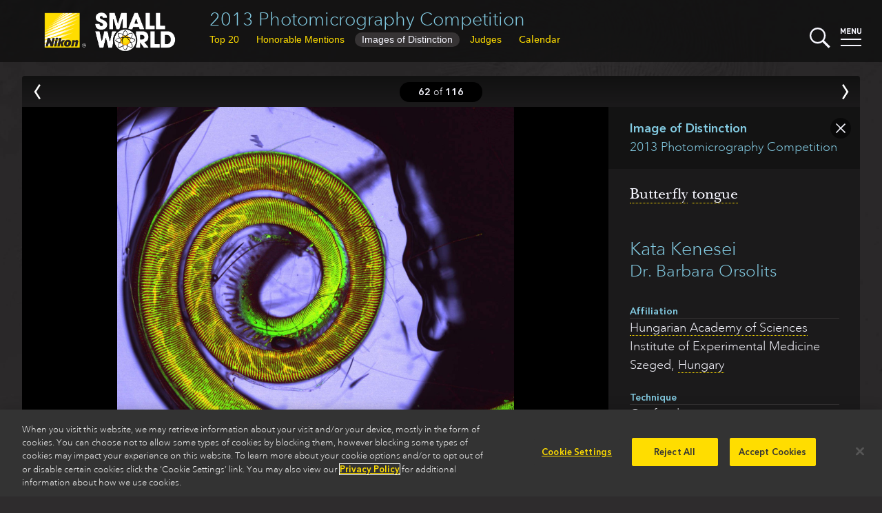

--- FILE ---
content_type: text/html
request_url: https://www.nikonsmallworld.com/galleries/2013-photomicrography-competition/butterfly-tongue
body_size: 25523
content:

<!DOCTYPE html>
<html xmlns="http://www.w3.org/1999/xhtml" lang="en-US">
<head>
	<meta charset="utf-8" />
	<meta name="viewport" content="width=device-width, initial-scale=1.0" />
	<title>Butterfly tongue | Nikon Small World</title>
	<link rel="home" href="https://www.nikonsmallworld.com/" />
  <link rel="stylesheet" media="screen" href="/css/swstyles.css?v=205" />
  <meta property="og:title" content="Butterfly tongue | 2013 Photomicrography Competition" />
<meta property="og:type" content="website" />
<meta property="og:url" content="https://www.nikonsmallworld.com/galleries/2013-photomicrography-competition/butterfly-tongue" />
<meta property="og:description" content="Kata Kenesei - Butterfly tongue" />
<meta name="description" content="Kata Kenesei - Butterfly tongue" />
<meta property="og:image" content="https://www.nikonsmallworld.com/images/photos/2013/_photo1600/Entry_24480_Butterfly-tongue.jpg" />
<meta property="og:image:width" content="1600" />
<meta property="og:image:height" content="1600" />
  <meta property="og:site_name" content="Nikon Small World" />
  <link rel="apple-touch-icon" sizes="180x180" href="/favicon/apple-touch-icon.png">
  <link rel="icon" type="image/png" sizes="32x32" href="/favicon/favicon-32x32.png">
  <link rel="icon" type="image/png" sizes="16x16" href="/favicon/favicon-16x16.png">
  <link rel="manifest" href="/favicon/site.webmanifest">
  <link rel="mask-icon" href="/favicon/safari-pinned-tab.svg" color="#5bbad5">
    <link rel="canonical" href="https://www.nikonsmallworld.com/galleries/2013-photomicrography-competition/butterfly-tongue" />
    <meta name="msapplication-TileColor" content="#ffc40d">
  <meta name="theme-color" content="#ffffff">
  <meta name="google-site-verification" content="G-ZhCDzdNUdcvlqh-DnpDOpZA1xxjVO5m_UIramCkL8" />
  <script src="/js/vue.min.js"></script>
  <!--[if !IE]>-->
  <script src="/js/vue.touch.js"></script>
  <!--<![endif]-->
  <script type="text/javascript" src="//fast.fonts.net/jsapi/46bb7be0-bb12-4b80-b718-a28e4a048bff.js"></script>
  <script src="/js/jquery-3.6.2.min.js"></script>
  <!-- OneTrust Cookies Consent Notice start -->
          <!-- OneTrust Cookies Consent Notice start for nikonsmallworld.com -->
<script src="https://cdn.cookielaw.org/scripttemplates/otSDKStub.js" data-language="en" type="text/javascript" charset="UTF-8" data-domain-script="e9a88bec-1399-4fe5-8d3f-0d9e8e7d5dd2" ></script>
<script type="text/javascript">
function OptanonWrapper() { }
</script>
<!-- OneTrust Cookies Consent Notice end for nikonsmallworld.com -->

  <!-- OneTrust Cookies Consent Notice end -->
  <!-- Google Tag Manager -->
  <script type="text/plain" class="optanon-category-NII01">(function(w,d,s,l,i){w[l]=w[l]||[];w[l].push({'gtm.start':
  new Date().getTime(),event:'gtm.js'});var f=d.getElementsByTagName(s)[0],
  j=d.createElement(s),dl=l!='dataLayer'?'&l='+l:'';j.async=true;j.src=
  'https://www.googletagmanager.com/gtm.js?id='+i+dl;f.parentNode.insertBefore(j,f);
  })(window,document,'script','dataLayer','GTM-N7NM9X2');</script>
  <!-- End Google Tag Manager -->
</head>

<body>
	<div main id="content" role="main" :class="[currentPage, currentClass, {searchopen: searchStatus}, {menuopen: menuStatus}, {offscreen: offScreen}, 'vue-enabled']">
    
                <header class="minihead">
    <h1><a href="https://www.nikonsmallworld.com/galleries/2013-photomicrography-competition">2013 Photomicrography Competition</a></h1>
                      <ul class="gallerynav">
                  <li class="tab-1 tab-winners"><button  @click="gotoPage('page-1',true)" :target="'page-1'"><span>Top 20</span><abbr title="Top 20">Top 20</abbr></button></li>
                                                          <li class="tab-2 tab-hms"><button  @click="gotoPage('page-2',true)" :target="'page-2'"><span>Honorable Mentions</span><abbr title="Honorable Mentions">HMs</abbr></button></li>
                                      <li class="tab-3 tab-iods"><button  @click="gotoPage('page-3',true)" :target="'page-3'"><span>Images of Distinction</span><abbr title="Images of Distinction">IODs</abbr></button></li>
                          <li class="tab-4 tab-judges"><button  @click="gotoPage('page-4', true)" :target="'page-4'">Judges</button></li>
                          <li><a href="/calendar">Calendar</a></li>
          </ul>
    <a href="/"><img src="/images/SW-Logo_w_nikon.png" alt="Small World" class="swlogo" /></a>
    <div width="30" class="searchbutton" @click="toggleSearch">
  <svg xmlns="http://www.w3.org/2000/svg" viewBox="0 0 129.3 129">
    <g id="magnifier" style="fill:#f7f7ff;">
      <path class="cls-1" d="M14.6,14.6a50,50,0,1,0,70.7,0h0A50,50,0,0,0,14.6,14.6ZM78.3,78.3a40,40,0,1,1,0-56.6,40.08,40.08,0,0,1,0,56.6Z"></path>
      <rect class="cls-1" x="95.11" y="72.57" width="15" height="60" transform="translate(-42.47 102.6) rotate(-45)"></rect>
    </g>
    <g id="x1" style="fill:#f7f7ff;"><rect class="cls-1" x="46" y="46" width="8" height="8"></rect></g>
    <g id="x2" style="fill:#f7f7ff;"><rect class="cls-1" x="46" y="46" width="8" height="8"></rect></g>
  </svg>
</div>
    <div width="30" class="menubutton" @click="toggleMenu">
  <svg xmlns="http://www.w3.org/2000/svg" viewBox="0 0 30 30"><defs></defs><title>Artboard 1</title><g id="menu-text" style="fill:#f7f7ff;"><path class="cls-1" d="M5.75,9.07V4.36L4.2,7.43H3.13L1.58,4.36V9.07H0V1H1.56L3.67,5.36,5.77,1H7.33V9.07Z"/><path class="cls-1" d="M9.22,9.07V1h5.33V2.39H10.8v1.9H14V5.7H10.8v2h3.75V9.07Z"/><path class="cls-1" d="M20.87,9.07l-3.2-5v5H16.09V1H17.5l3.2,5V1h1.58V9.07Z"/><path class="cls-1" d="M27,9.14a2.81,2.81,0,0,1-3-2.61q0-.11,0-.23V1h1.58V6.24a1.41,1.41,0,1,0,2.81,0V1H30V6.3a2.81,2.81,0,0,1-2.77,2.85Z"/></g><g id="top-line"  style="fill:#f7f7ff;"><rect class="cls-1" y="16" width="30" height="2" /></g><g id="bottom-line" style="fill:#f7f7ff;"><rect class="cls-1" y="25" width="30" height="2"/></g></svg>
</div>
    <div id="searchdrop">
  <form id="sw-search" method="post" action="https://www.nikonsmallworld.com/search/results">
    <input type="hidden" name="CRAFT_CSRF_TOKEN" value="eZMnX4sr3fy75Hb8mLqY-c9t0hI6K23A4pbNvbBWQ4TzPuzA7LFyDS_5TxjFG7Sv97JHrt_-1Z-XKoZaY2RepIrz-NbWNTPTw1egq6nZAE4=">
    <input type="search" id="search-field" placeholder="Search Small World" name="sw-query" autocorrect="off" autocapitalize="off" />
    <input type="submit" value="submit &#x276F;" id="search-submit" />
  </form>
</div>
    <nav id="dropmenu">
  <div class="drop-cats drop-col">
    <h3>Browse</h3>
    <ul>
      <li><a href="/galleries/photomicrography-competition"><strong>Photomicrography Competition</strong></a></li>
      <li><a href="/galleries/small-world-in-motion"><strong>Small World in Motion Competition</strong></a></li>
      <li><a href="/people">by <strong>Name</strong></a></li>
      <li><a href="/organizations">by <strong>Organization</strong></a></li>
      <li><a href="/countries">by <strong>Country</strong></a></li>
      <li><a href="/subjects">by <strong>Subject</strong></a></li>
      <li><a href="/techniques">by <strong>Technique</strong></a></li>
    </ul>
  </div>
  <div class="drop-etc drop-col">
    <h3>Learn more</h3>
    <ul>
      <li><a href="/frequently-asked-questions"><strong>Frequently Asked Questions</strong></a></li>
      <li><a href="/masters-of-microscopy"><strong>Masters of Microscopy</strong></a></li>
      <li><a href="/meet-the-judges"><strong>Meet the Judges</strong></a></li>
      <li><a href="/news"><strong>News</strong></a></li>
      <li><a href="/tour"><strong>Exhibit Tour</strong></a></li>
      <li><a href="/calendar"><strong>Small World Calendar</strong></a></li>      <li><a href="/downloads"><strong>Downloads</strong></a></li>
      <li><a href="/contact"><strong>Contact</strong></a></li>
    </ul>
  </div>
  <div class="drop-enter drop-col">
        <h3>The 2025 Competitions Are Now Closed</h3>
    <p>Stay tuned for updates regarding the judging and announcement of winners.</p>
      </div>
  <hr />
</nav>
</header>
  <div class="pagewrapper">
<section id="photo-zone" :class="{offscreen: offScreen}">
  <div id="photo-backdrop" @click="closePhoto"></div>
  <div id="photo-nav">
    <nav>
              <a href="https://www.nikonsmallworld.com/galleries/2013-photomicrography-competition/head-of-a-male-culex-pipiens-mosquito"><button class="prev" @click.prevent="goPrev" v-bind:disabled="prevEntry == ''"><span>Prev</span></button></a>
            <div class="photo-nav-count" v-html="slidePos" @click="closePhoto"></div>
              <a href="https://www.nikonsmallworld.com/galleries/2013-photomicrography-competition/drosophila-sp.-fruit-fly-larval-brain"><button class="next" @click.prevent="goNext" v-bind:disabled="nextEntry == ''"><span>Next</span></button></a>
            <button class="close" @click.prevent="closePhoto"><span>Close</span></button>
    </nav>
  </div>
  




  
  
<section class="photo aspect-square" :class="[aspect,{'hasboth ':longdescription && (qanda && qanda.length > 0)}]" id="static-photo" v-if="false">
  <div class="photo-box" data-aspect="100">
        <div style="padding-bottom: 100%" class="image-container">
      
                                
  
<img width="2048" height="2048" src="https://www.nikonsmallworld.com/images/photos/2013/_photo800/Entry_24480_Butterfly-tongue.jpg" srcset="https://www.nikonsmallworld.com/images/photos/2013/_photo400/Entry_24480_Butterfly-tongue.jpg 400w, https://www.nikonsmallworld.com/images/photos/2013/_photo800/Entry_24480_Butterfly-tongue.jpg 800w, https://www.nikonsmallworld.com/images/photos/2013/_photo1600/Entry_24480_Butterfly-tongue.jpg 1600w, https://www.nikonsmallworld.com/images/photos/2013/_photo3200/Entry_24480_Butterfly-tongue.jpg 3200w, https://www.nikonsmallworld.com/images/photos/2013/Entry_24480_Butterfly-tongue.jpg 2048w" class="photo-image" />
    </div>
      </div>
  <div class="photo-info">
                                                                                                                                                                                                                      
    <div class="placebox">
      <p class="info-place">Image of Distinction</p>
            <p class="info-gallery"><a href="https://www.nikonsmallworld.com/galleries/2013-photomicrography-competition">2013 Photomicrography Competition</a></p>
          </div>
    <h2 class="info-caption"><p><a href="https://www.nikonsmallworld.com/subjects/butterfly">Butterfly</a> <a href="https://www.nikonsmallworld.com/subjects/tongue">tongue</a></p></h2>

        <h3 class="info-person"><a href="https://www.nikonsmallworld.com/people/kata-kenesei">             Kata Kenesei
</a>
      <span class="info-partners">
              <a href="https://www.nikonsmallworld.com/people/barbara-orsolits">            Dr. Barbara Orsolits
</a>      </span>    </h3>
    
                    
                                                    
                              
    <dl class="info-org">
      <dt>Affiliation</dt>
      <dd><a href="https://www.nikonsmallworld.com/organizations/hungarian-academy-of-sciences">Hungarian Academy of Sciences</a><br />Institute of Experimental Medicine<br />        Szeged, <a href="https://www.nikonsmallworld.com/countries/hungary">Hungary</a></dd>
    </dl>

        <dl class="info-technique">
      <dt>Technique</dt>
                                                                              <dd><p><a href="https://www.nikonsmallworld.com/techniques/confocal">Confocal</a></p></dd>
    </dl>

        <dl class="info-magnification">
      <dt>Magnifaction</dt>
      <dd>60</dd>
    </dl>
    
    <div class="share">
      <ul class="photo-share">
  <li><a href="https://www.facebook.com/sharer/sharer.php?u=https%3A%2F%2Fwww.nikonsmallworld.com&t=" title="Share on Facebook" target="_blank" onclick="window.open('https://www.facebook.com/sharer/sharer.php?u=' + encodeURIComponent(document.URL) + '&t=' + encodeURIComponent(document.URL)); return false;"><img src="/images/follow-facebook-logo-only.svg" /> Share</a></li>
  <li><a href="https://twitter.com/intent/tweet?source=https%3A%2F%2Fwww.nikonsmallworld.com&text=:%20https%3A%2F%2Fwww.nikonsmallworld.com" target="_blank" title="Tweet" onclick="window.open('https://twitter.com/intent/tweet?text=' + encodeURIComponent(document.title) + ':%20'  + encodeURIComponent(document.URL)); return false;"><img src="/images/follow-x-logo-only2.svg"> Tweet</a></li>
  <li><a href="http://pinterest.com/pin/create/button/?url=https%3A%2F%2Fwww.nikonsmallworld.com&amp;description=Butterfly%20tongue" target="_blank" title="Pin it" onclick="window.open('http://pinterest.com/pin/create/button/?url=' + encodeURIComponent(document.URL) + '&amp;description=' +  encodeURIComponent(document.title)); return false;"><img alt="Pin it" src="/images/follow-pinterest-logo-only.svg"> Pin-It</a></li>
</ul>
    </div>
  </div>

  </section>
  <div id="photo-container" :class="[transitionSlide, hideIframe]" v-touch:swipe.left="goNext" v-touch:swipe.right="goPrev">
  <photo-box
    v-for="(photo, index) in photos"
    key="photo.id"
    :aspect="photo.aspect"
    :aspectstyle="photo.aspectStyle"
    :place="photo.place"
    :brightcove="photo.brightcove"
    :vimeo="photo.vimeo"
    :video="photo.video"
    :gallery="photo.gallery"
    :caption="photo.caption"
    :longdescription="photo.longDescription"
    :qandaintro="photo.qAndAIntro"
    :qanda="photo.qAndA"
    :people="photo.people"
    :partners="photo.partners"
    :technique="photo.technique"
    :magnification="photo.magnification"
    :orglabel="photo.orgLabel"
    :organization="photo.org"
    :image="photo.image"
    :imagestack="photo.imageStack"
    :current=true
    class="slide-current"
  >
  </photo-box>
  <photo-box
    key="prevEntry.id"
    :aspect="prevEntry.aspect"
    :aspectstyle="prevEntry.aspectStyle"
    :place="prevEntry.place"
    :brightcove="prevEntry.brightcove"
    :vimeo="prevEntry.vimeo"
    :video="prevEntry.video"
    :gallery="prevEntry.gallery"
    :caption="prevEntry.caption"
    :longdescription="prevEntry.longDescription"
    :qandaintro="prevEntry.qAndAIntro"
    :qanda="prevEntry.qAndA"
    :people="prevEntry.people"
    :partners="prevEntry.partners"
    :technique="prevEntry.technique"
    :magnification="prevEntry.magnification"
    :orglabel="prevEntry.orgLabel"
    :organization="prevEntry.org"
    :image="prevEntry.image"
    :imagestack="prevEntry.imageStack"
    :current=false
    class="slide-previous"
  >
  </photo-box>
  <photo-box
    key="nextEntry.id"
    :aspect="nextEntry.aspect"
    :aspectstyle="nextEntry.aspectStyle"
    :place="nextEntry.place"
    :brightcove="nextEntry.brightcove"
    :vimeo="nextEntry.vimeo"
    :video="nextEntry.video"
    :gallery="nextEntry.gallery"
    :caption="nextEntry.caption"
    :longdescription="nextEntry.longDescription"
    :qandaintro="nextEntry.qAndAIntro"
    :qanda="nextEntry.qAndA"
    :people="nextEntry.people"
    :partners="nextEntry.partners"
    :technique="nextEntry.technique"
    :magnification="nextEntry.magnification"
    :orglabel="nextEntry.orgLabel"
    :organization="nextEntry.org"
    :image="nextEntry.image"
    :imagestack="nextEntry.imageStack"
    :current=false
    class="slide-next"
  >
  </photo-box>
</div>
  </div>
</section>
                            <section class="gallery" id="galleryapp" v-touch:swipe.left="pageNext" v-touch:swipe.right="pagePrev">
<ul class="share-page">
  <li><a href="https://www.facebook.com/sharer/sharer.php?u=https%3A%2F%2Fwww.nikonsmallworld.com&t=" title="Share on Facebook" target="_blank" onclick="window.open('https://www.facebook.com/sharer/sharer.php?u=' + encodeURIComponent(document.URL) + '&t=' + encodeURIComponent(document.URL)); return false;"><img src="/images/follow-facebook-logo-only.svg" /></a></li>
  <li><a href="https://twitter.com/intent/tweet?source=https%3A%2F%2Fwww.nikonsmallworld.com&text=:%20https%3A%2F%2Fwww.nikonsmallworld.com" target="_blank" title="Tweet" onclick="window.open('https://twitter.com/intent/tweet?text=' + encodeURIComponent(document.title) + ':%20'  + encodeURIComponent(document.URL)); return false;"><img src="/images/follow-x-logo-only2.svg"></a></li>
</ul>
                                            <winners-gallery :sectionid="['winner_gallery']" :sectionclass="['gallery-page-1']" :slides="slides.winners" :header="'Top 20'" :prev= "{'page':-1}" :next="{'page':2,'ttl':'Honorable Mentions'}"></winners-gallery>
                                                                  <winners-gallery :sectionid="['honorable-mention_gallery']" :sectionclass="['gallery-page-2']" :slides="slides.hms" :header="'Honorable Mentions'" :prev="{'page':1,'ttl':'Top 20'}" :next="{'page':3,'ttl':'Images of Distinction'}"></winners-gallery>
                                                        <winners-gallery :sectionid="['image-of-distinction_gallery']" :sectionclass="['gallery-page-3']" :slides="slides.iods" :header="'Images of Distinction'" :prev="{'page':2,'ttl':'Honorable Mentions'}" :next="{'page':4,'ttl':'Judges'}"></winners-gallery>
                    <section :class="['gallery-page-4']" id="judges">
    <h2 v-html="'Judges'"></h2>
    <div class="judge-list">
      <div class="judge"
        v-for="(judge, index) in judges"
        :key="judge.id"
        :id="judge.id"
        :index="index"
        >
        <a v-if="judge.entryUrl" :href="judge.entryUrl"><h3 v-html="judge.judgeName"></h3></a>
        <h3 v-else v-html="judge.judgeName"></h3>
        <p class="judge-creds">
          <em v-if="judge.ttl" v-html="judge.ttl"></em>
          <a v-if="judge.orgUrl" :href="judge.orgUrl" v-html="judge.org"></a>
          <span v-else v-html="judge.org"></span>
        </p>
        <img v-if="judge.photo" :src="judge.photo" width="120" />
        <div class="judge-description" v-html="judge.description"></div>
      </div>
    </div>
    <button class="gallery_button prev_button" @click="gotoPage('page-3',true)" :target="'page-3'">Images of Distinction</button>
  </section>
  </section>
</div>
    <div id="overlay" :class="{overlayopen: overlayActive}" @click="closeMenus"></div>
	</div>
    <section id="bigfoot">
    <div id="socmed">
      <h2>Follow Nikon Small World</h2>
      <p>
        <a href="https://www.linkedin.com/showcase/nikon-small-world/" target="social"><img src="/images/follow-linkedin-logo-only.svg" height="40" /></a>
        <a href="https://www.instagram.com/nikonsmallworld/" target="social"><img src="/images/follow-instagram-logo-only2.svg" height="40" /></a>
        <a href="https://www.facebook.com/nikonsmallworld/" target="social"><img src="/images/follow-facebook-logo-only.svg" height="40" /></a>
        <a href="https://twitter.com/nikonsmallworld" target="social"><img src="/images/follow-x-logo-only2.svg" height="40" /></a>
      </p>
    </div>
    <div id="footer-links">
              <div class="footer-link-block f-block-1">
        <h3>Nikon Small World </h3>
<ul><li><a href="https://www.nikonsmallworld.com/galleries/photomicrography-competition">Photomicrography Competition</a></li><li><a href="https://www.nikonsmallworld.com/galleries/small-world-in-motion">Small World in Motion Competition</a></li><li><a href="https://www.nikonsmallworld.com/masters-of-microscopy">Masters of Microscopy</a></li><li><a href="/news">News</a></li><li><a href="/tour">Exhibit Tour</a></li><li><a href="https://www.nikonsmallworld.com/contact">Contact</a></li></ul>
      </div>
              <div class="footer-link-block f-block-2">
        <h3><a href="https://www.microscope.healthcare.nikon.com" target="_blank">Nikon Instruments Inc. </a>
</h3>
<ul><li><a href="https://www.microscope.healthcare.nikon.com/products" target="_blank">Microscopy Products</a></li><li><a href="https://www.microscope.healthcare.nikon.com/bioimaging-centers" target="_blank">BioImaging Centers</a></li><li><a href="https://www.microscope.healthcare.nikon.com/resources" target="_blank">Resources</a></li><li><a href="https://www.microscope.healthcare.nikon.com/service" target="_blank">Service</a></li><li><a href="https://www.microscope.healthcare.nikon.com/contact" target="_blank">Contact</a></li><li><a href="https://www.microscope.healthcare.nikon.com/about" target="_blank">About Nikon</a></li></ul>
      </div>
              <div class="footer-link-block f-block-3">
        <h3><a href="http://www.microscopyu.com" target="_blank">Nikon MicroscopyU</a></h3>
<ul><li><a href="http://www.microscopyu.com/microscopy-basics" target="_blank">Microscopy Basics</a></li><li><a href="https://www.microscopyu.com/techniques" target="_blank">Techniques</a></li><li><a href="https://www.microscopyu.com/applications" target="_blank">Applications</a></li><li><a href="https://www.microscopyu.com/digital-imaging" target="_blank">Digital Imaging</a></li><li><a href="https://www.microscopyu.com/tutorials" target="_blank">Tutorials</a></li><li><a href="https://www.microscopyu.com/galleries" target="_blank">Galleries</a></li><li><a href="https://www.microscopyu.com/museum" target="_blank">Museum</a></li></ul>
      </div>
              <div class="footer-link-block f-block-4">
        <h3>Other Nikon Websites</h3>
<ul><li class="narrow-only"><a href="http://www.nikoninstruments.com/" target="_blank">Nikon Instruments inc.</a><br>Microscopes and Imaging Systems</li><li class="narrow-only"><a href="http://www.microscopyu.com/" target="_blank">Nikon MicroscopyU</a><br>Articles and Tutorials on Optical Microscopy, Photomicrography, and Digital Imaging</li><li><a href="http://www.nikonusa.com/en/index.page" target="_blank">Imaging Products</a><br>Digital/Film Cameras, Lenses and Accessories</li><li><a href="http://www.nikon.com/products/precision/index.htm" target="_blank">Precision Equipment</a><br>Semiconductor/FPD Lithography Systems</li><li><a href="http://www.nikonmetrology.com/" target="_blank">Industrial Metrology Products</a><br>Industrial Microscopes, Measuring Instruments and X-Ray/CT Inspection Systems</li></ul>
      </div>
            <hr class="clear" />
    </div>
    <footer>
      <div id="footer">
        <img src="/images/nikon-logo_2x.png" id="niilogo" height="60" />
        <p class="cilogo">Nikon Instruments Inc.</p>
        <hr class="divider">
        <ul id="footerMenu">
          <li><a href="/Contact">Contact</a></li>
          <li><a href="/privacy">Privacy</a></li>
          <li><a class="optanon-toggle-display">Cookie settings</a></li>
          <li><a href="https://privacyportal.onetrust.com/webform/5c3e11cd-55c9-4f2b-845d-81788f5e9895/d076c973-6a58-4f29-a864-7aa7176e9f86" target="_blank">Do Not Sell or Share My Personal Information</a></li>
          <li><a href="https://www.microscope.healthcare.nikon.com/terms-of-use">Terms of Use</a></li>
        </ul>
        <p id="copyright">© 2025 Nikon Instruments Inc.</p>
      </div>
    </footer>
  </section>
    <script src="/js/lazyload.min.js?v=205"></script>
  <script src="/js/mainvue.js?v=205"></script>
              <script>
    $(document).ready(
      function(){
        const lazys = document.querySelectorAll('img.lazy');
        const lazyLoadInstance = new LazyLoad();
        lazyLoadInstance.update();
        // lazys.lazyload({
        //   effect : "fadeIn",
        //   threshhold: 500
        // });
      }
    );
  </script>
  <script>
    $(window).on('load',function(){
      $('#homesplash').removeClass('faded');
      window.addEventListener('keydown', function(e) {
        vueapp.handleGlobalKeyDown(e);
      });
      window.addEventListener('popstate', function() {
        vueapp.popHistory();
      });
    })
  </script>
  <script type="text/plain" class="optanon-category-NII01">
    piAId = '390162';
    piCId = '58148';
    piHostname = 'pi.pardot.com';
    (function() {
    	function async_load(){
    		var s = document.createElement('script'); s.type = 'text/javascript';
    		s.src = ('https:' == document.location.protocol ? 'https://pi' : 'http://cdn') + '.pardot.com/pd.js';
    		var c = document.getElementsByTagName('script')[0]; c.parentNode.insertBefore(s, c);
    	}
    	if(document.readyState == 'complete'){
        async_load();
      }else if(window.attachEvent) { window.attachEvent('onload', async_load); }
    	else { window.addEventListener('load', async_load, false); }
    })();
  </script>
<script>var pageData = {}
                    pageData.slidequeue = [23819,23820,23821,23822,23823,23824,23825,23826,23827,23828,23829,23830,23831,23832,23833,23834,23835,23836,23837,23838,23839,23840,23841,23842,23843,23844,23845,23846,23847,23848,23849,23850,23851,23915,23916,23917,23918,23919,23920,23921,23922,23923,23924,23925,23926,23927,23928,23929,23930,23931,23934,23936,23937,23938,23974,23975,23976,23977,23978,23979,23982,23983,23984,23985,23986,23987,23988,23989,23990,23991,23992,23993,23994,23995,23996,24076,24077,24078,24079,24080,24081,24082,24083,24084,24085,24086,24089,24090,24091,24092,24093,24094,24095,24096,24097,24098,24099,24100,24101,24102,24119,24120,24121,24122,24123,24124,24125,24126,24131,24132,24133,24134,24135,24136,24137,24138];
vueapp.populateWinners(20036);
    vueapp.loadPhoto(23983);
    vueapp.landingPage = "https://www.nikonsmallworld.com/galleries/2013-photomicrography-competition";
    vueapp.landingPageTitle = "2013 Photomicrography Competition | Nikon Small World";</script></body>
</html>
<!-- Cached by Blitz on 2025-12-10T04:21:28+00:00 -->

--- FILE ---
content_type: text/html; charset=UTF-8
request_url: https://www.nikonsmallworld.com/json/year-winners/?id=20036
body_size: 10336
content:
{
"winners": [
            {
    "id": 23819,
    "url": "https://www.nikonsmallworld.com/galleries/2013-photomicrography-competition/chaetoceros-debilis-marine-diatom-a-colonial-plankton-organism",
    "slideClass": "",
    "place": "1st",
    "image": "https://downloads.microscope.healthcare.nikon.com/smallworld/thumbnails/2013/Entry_25002_Egmond_Chaetoceros_debilis.jpg",
    "year": "",
    "people": "Wim van Egmond"
  },            {
    "id": 23820,
    "url": "https://www.nikonsmallworld.com/galleries/2013-photomicrography-competition/chrysemys-picta-painted-turtle-retina",
    "slideClass": "",
    "place": "2nd",
    "image": "https://downloads.microscope.healthcare.nikon.com/smallworld/thumbnails/2013/Entry_24744_Corbo_retina_image.jpg",
    "year": "",
    "people": "Joseph Corbo"
  },            {
    "id": 23821,
    "url": "https://www.nikonsmallworld.com/galleries/2013-photomicrography-competition/marine-worm",
    "slideClass": "",
    "place": "3rd",
    "image": "https://downloads.microscope.healthcare.nikon.com/smallworld/thumbnails/2013/Entry_24880_marine-worm.jpg",
    "year": "",
    "people": "Alvaro Migotto"
  },            {
    "id": 23822,
    "url": "https://www.nikonsmallworld.com/galleries/2013-photomicrography-competition/paramecium-sp.-showing-the-nucleus-mouth-and-water-expulsion-vacuoles",
    "slideClass": "",
    "place": "4th",
    "image": "https://downloads.microscope.healthcare.nikon.com/smallworld/thumbnails/2013/Entry_24468_Paramecium.jpg",
    "year": "",
    "people": "Rogelio Moreno"
  },            {
    "id": 23823,
    "url": "https://www.nikonsmallworld.com/galleries/2013-photomicrography-competition/hippocampal-neuron-receiving-excitatory-contacts",
    "slideClass": "",
    "place": "5th",
    "image": "https://downloads.microscope.healthcare.nikon.com/smallworld/thumbnails/2013/Entry_24503_Entry_21710_K-Boyle-1.jpg",
    "year": "",
    "people": "Kieran Boyle"
  },            {
    "id": 23824,
    "url": "https://www.nikonsmallworld.com/galleries/2013-photomicrography-competition/chamaeleo-calyptratus-veiled-chameleon-embryo-showing-cartilage-blue-and-bo",
    "slideClass": "",
    "place": "6th",
    "image": "https://downloads.microscope.healthcare.nikon.com/smallworld/thumbnails/2013/Entry_24617_DoritHockman_Chameleon.jpg",
    "year": "",
    "people": "Dorit Hockman"
  },            {
    "id": 23825,
    "url": "https://www.nikonsmallworld.com/galleries/2013-photomicrography-competition/adhesive-pad-on-a-foreleg-of-a-ladybird-beetle-coccinella-septempunctata",
    "slideClass": "",
    "place": "7th",
    "image": "https://downloads.microscope.healthcare.nikon.com/smallworld/thumbnails/2013/Entry_25128_Jan_Michels_Image_3.jpg",
    "year": "",
    "people": "Jan Michels"
  },            {
    "id": 23826,
    "url": "https://www.nikonsmallworld.com/galleries/2013-photomicrography-competition/barbilophozia-sp.-a-leafy-liverwort-bryophyte-plant-and-cyanobacteria",
    "slideClass": "",
    "place": "8th",
    "image": "https://downloads.microscope.healthcare.nikon.com/smallworld/thumbnails/2013/Entry_24474_1.jpg",
    "year": "",
    "people": "Magdalena Turzanska"
  },            {
    "id": 23827,
    "url": "https://www.nikonsmallworld.com/galleries/2013-photomicrography-competition/insect-wrapped-in-spider-web",
    "slideClass": "",
    "place": "9th",
    "image": "https://downloads.microscope.healthcare.nikon.com/smallworld/thumbnails/2013/Entry_25089_spiderbug007_MAX_RGB.jpg",
    "year": "",
    "people": "Mark Sanders"
  },            {
    "id": 23828,
    "url": "https://www.nikonsmallworld.com/galleries/2013-photomicrography-competition/thin-section-of-a-dinosaur-bone-preserved-in-clear-agate",
    "slideClass": "",
    "place": "10th",
    "image": "https://downloads.microscope.healthcare.nikon.com/smallworld/thumbnails/2013/Entry_24240_dino-bone12-09-24_203703_M%3DB_R%3D18_S%3D2.jpg",
    "year": "",
    "people": "Ted Kinsman"
  },            {
    "id": 23829,
    "url": "https://www.nikonsmallworld.com/galleries/2013-photomicrography-competition/macrobrachium-shrimp-ghost-shrimp-eye",
    "slideClass": "",
    "place": "11th",
    "image": "https://downloads.microscope.healthcare.nikon.com/smallworld/thumbnails/2013/Entry_24953_VitoriaTSantos04.jpg",
    "year": "",
    "people": "Vitoria Tobias Santos"
  },            {
    "id": 23830,
    "url": "https://www.nikonsmallworld.com/galleries/2013-photomicrography-competition/silicon-dioxide-on-polydimethylglutarimide-based-resist",
    "slideClass": "",
    "place": "12th",
    "image": "https://downloads.microscope.healthcare.nikon.com/smallworld/thumbnails/2013/Entry_23972_Oxide-on-LOR.jpg",
    "year": "",
    "people": "Pedro Barrios-Perez"
  },            {
    "id": 23831,
    "url": "https://www.nikonsmallworld.com/galleries/2013-photomicrography-competition/mouse-vertebra-section",
    "slideClass": "",
    "place": "13th",
    "image": "https://downloads.microscope.healthcare.nikon.com/smallworld/thumbnails/2013/Entry_24523_Mouse-Vertebra-Large-Stitched-Extended-DOF-fluorescence-border-with-scale.jpg",
    "year": "",
    "people": "Michael Paul Nelson, <span>et al.<\/span>"
  },            {
    "id": 23832,
    "url": "https://www.nikonsmallworld.com/galleries/2013-photomicrography-competition/peripheral-nerves-in-e11.5-mouse-embryo",
    "slideClass": "",
    "place": "14th",
    "image": "https://downloads.microscope.healthcare.nikon.com/smallworld/thumbnails/2013/Entry_24535_Mouse-Embryo-3Color.jpg",
    "year": "",
    "people": "Zhong Hua"
  },            {
    "id": 23833,
    "url": "https://www.nikonsmallworld.com/galleries/2013-photomicrography-competition/podospora-anserina-fungus-filamentous-tip-cells",
    "slideClass": "",
    "place": "15th",
    "image": "https://downloads.microscope.healthcare.nikon.com/smallworld/thumbnails/2013/Entry_24290_Scheckhuber_3.jpg",
    "year": "",
    "people": "Christian Scheckhuber"
  },            {
    "id": 23834,
    "url": "https://www.nikonsmallworld.com/galleries/2013-photomicrography-competition/pityohyphantes-phrygianus-sheet-weaver-spider-with-a-parasitic-wasp-larva-o",
    "slideClass": "",
    "place": "16th",
    "image": "https://downloads.microscope.healthcare.nikon.com/smallworld/thumbnails/2013/Entry_24217_Pityohyphantes-phrygianus-5x-30um-73.jpg",
    "year": "",
    "people": "Geir Drange"
  },            {
    "id": 23835,
    "url": "https://www.nikonsmallworld.com/galleries/2013-photomicrography-competition/pyramidal-neurons-and-their-dendrites-visualized-in-the-visual-cortex-of-a",
    "slideClass": "",
    "place": "17th",
    "image": "https://downloads.microscope.healthcare.nikon.com/smallworld/thumbnails/2013/Entry_23448_L5PC_tryptic.jpg",
    "year": "",
    "people": "Alexandre Moreau"
  },            {
    "id": 23836,
    "url": "https://www.nikonsmallworld.com/galleries/2013-photomicrography-competition/annelid-larva",
    "slideClass": "",
    "place": "18th",
    "image": "https://downloads.microscope.healthcare.nikon.com/smallworld/thumbnails/2013/Entry_23953_IMG_2095-Annelid-Larvae-.jpg",
    "year": "",
    "people": "Christian Sardet"
  },            {
    "id": 23837,
    "url": "https://www.nikonsmallworld.com/galleries/2013-photomicrography-competition/nerve-and-muscle-thin-section",
    "slideClass": "",
    "place": "19th",
    "image": "https://downloads.microscope.healthcare.nikon.com/smallworld/thumbnails/2013/Entry_24423_Entry_21988_nerve-and-muscle.jpg",
    "year": "",
    "people": "David Ward"
  },            {
    "id": 23838,
    "url": "https://www.nikonsmallworld.com/galleries/2013-photomicrography-competition/the-explosive-dynamics-of-sugar-transport-in-fat-cells",
    "slideClass": "",
    "place": "20th",
    "image": "https://downloads.microscope.healthcare.nikon.com/smallworld/thumbnails/2013/Entry_24185_Urchin.jpg",
    "year": "",
    "people": "James Burchfield"
  }]
,
"hms": [
            {
    "id": 23839,
    "url": "https://www.nikonsmallworld.com/galleries/2013-photomicrography-competition/crystal-formation-of-sulfosalicylic-acid-a-chemical-used-in-medicine",
    "slideClass": "",
    "place": "<abbr title=\"Honorable Mention\">HM<\/abbr>",
    "image": "https://downloads.microscope.healthcare.nikon.com/smallworld/thumbnails/2013/ThomasBalla---Entry_24933_Sulfosalicylic-Acid-Crystals.jpg",
    "year": "",
    "people": "Thomas Balla"
  },            {
    "id": 23840,
    "url": "https://www.nikonsmallworld.com/galleries/2013-photomicrography-competition/the-pelagosphera-larva-of-nephasoma-pellucidum-peanut-worm-after-four-days",
    "slideClass": "",
    "place": "<abbr title=\"Honorable Mention\">HM<\/abbr>",
    "image": "https://downloads.microscope.healthcare.nikon.com/smallworld/thumbnails/2013/Entry_24737_11-Nephasoma_4day-pelagosphera.jpg",
    "year": "",
    "people": "Michael Boyle"
  },            {
    "id": 23841,
    "url": "https://www.nikonsmallworld.com/galleries/2013-photomicrography-competition/the-egg-sack-of-a-pirate-spider-ero-sp",
    "slideClass": "",
    "place": "<abbr title=\"Honorable Mention\">HM<\/abbr>",
    "image": "https://downloads.microscope.healthcare.nikon.com/smallworld/thumbnails/2013/Entry_24217_Ero-sp-5x-30um-540.jpg",
    "year": "",
    "people": "Geir Drange"
  },            {
    "id": 23842,
    "url": "https://www.nikonsmallworld.com/galleries/2013-photomicrography-competition/mature-arabidopsis-thale-cress-embryo-sac",
    "slideClass": "",
    "place": "<abbr title=\"Honorable Mention\">HM<\/abbr>",
    "image": "https://downloads.microscope.healthcare.nikon.com/smallworld/thumbnails/2013/Entry_25033_2B-Line-1-3_002-1-cropped-shrunk.jpg",
    "year": "",
    "people": "Tomokazu Kawashima"
  },            {
    "id": 23843,
    "url": "https://www.nikonsmallworld.com/galleries/2013-photomicrography-competition/peacock-feather-section",
    "slideClass": "",
    "place": "<abbr title=\"Honorable Mention\">HM<\/abbr>",
    "image": "https://downloads.microscope.healthcare.nikon.com/smallworld/thumbnails/2013/Entry_25037_Krebs_1_SW13.jpg",
    "year": "",
    "people": "Charles Krebs"
  },            {
    "id": 23844,
    "url": "https://www.nikonsmallworld.com/galleries/2013-photomicrography-competition/crystallization-of-tartrazine-dye-primarily-used-as-a-food-coloring",
    "slideClass": "",
    "place": "<abbr title=\"Honorable Mention\">HM<\/abbr>",
    "image": "https://downloads.microscope.healthcare.nikon.com/smallworld/thumbnails/2013/Entry_24381_tartrazine.jpg",
    "year": "",
    "people": "Frederic Labaune"
  },            {
    "id": 23845,
    "url": "https://www.nikonsmallworld.com/galleries/2013-photomicrography-competition/detail-of-the-microtubules-and-nucleus-in-a-cos-7-cultured-cell",
    "slideClass": "",
    "place": "<abbr title=\"Honorable Mention\">HM<\/abbr>",
    "image": "https://downloads.microscope.healthcare.nikon.com/smallworld/thumbnails/2013/Entry_24774_Cos7-cell.jpg",
    "year": "",
    "people": "Mariela Loschi"
  },            {
    "id": 23846,
    "url": "https://www.nikonsmallworld.com/galleries/2013-photomicrography-competition/radula-rasping-organ-of-the-mollusc-buccinum-undatum-common-whelk",
    "slideClass": "",
    "place": "<abbr title=\"Honorable Mention\">HM<\/abbr>",
    "image": "https://downloads.microscope.healthcare.nikon.com/smallworld/thumbnails/2013/Entry_25043_Maitland_Radula_01.jpg",
    "year": "",
    "people": "David Maitland"
  },            {
    "id": 23847,
    "url": "https://www.nikonsmallworld.com/galleries/2013-photomicrography-competition/small-intestinal-section-from-a-mouse",
    "slideClass": "",
    "place": "<abbr title=\"Honorable Mention\">HM<\/abbr>",
    "image": "https://downloads.microscope.healthcare.nikon.com/smallworld/thumbnails/2013/Entry_24747_Mouse-Small-Intestine-Small-World-Submission.jpg",
    "year": "",
    "people": "Bryan Millis"
  },            {
    "id": 23848,
    "url": "https://www.nikonsmallworld.com/galleries/2013-photomicrography-competition/crystallized-purple-food-dye",
    "slideClass": "",
    "place": "<abbr title=\"Honorable Mention\">HM<\/abbr>",
    "image": "https://downloads.microscope.healthcare.nikon.com/smallworld/thumbnails/2013/Entry_24010_20130102-DSLR_IMG_0006_2.jpg",
    "year": "",
    "people": "Waldo Nell"
  },            {
    "id": 23849,
    "url": "https://www.nikonsmallworld.com/galleries/2013-photomicrography-competition/cynoglossum-officinale-gypsy-flower-seeds",
    "slideClass": "",
    "place": "<abbr title=\"Honorable Mention\">HM<\/abbr>",
    "image": "https://downloads.microscope.healthcare.nikon.com/smallworld/thumbnails/2013/Entry_24031_Cynoglossum-officinale-seeds-%285-7-mm%29.jpg",
    "year": "",
    "people": "Csaba Pinter"
  },            {
    "id": 23850,
    "url": "https://www.nikonsmallworld.com/galleries/2013-photomicrography-competition/flat-bark-beetle-part-of-the-head-and-prothorax-with-phoretic-mites",
    "slideClass": "",
    "place": "<abbr title=\"Honorable Mention\">HM<\/abbr>",
    "image": "https://downloads.microscope.healthcare.nikon.com/smallworld/thumbnails/2013/Entry_24464_Cucujus.jpg",
    "year": "",
    "people": "Nikola Rahme"
  },            {
    "id": 23851,
    "url": "https://www.nikonsmallworld.com/galleries/2013-photomicrography-competition/adult-mouse-foot-showing-blood-vessels-immune-cells-and-soft-tissues",
    "slideClass": "",
    "place": "<abbr title=\"Honorable Mention\">HM<\/abbr>",
    "image": "https://downloads.microscope.healthcare.nikon.com/smallworld/thumbnails/2013/Entry_24962_hand-copy.jpg",
    "year": "",
    "people": "Andrew Woolley, <span>et al.<\/span>"
  }]
,
"iods": [
      {
    "id": 23915,
    "url": "https://www.nikonsmallworld.com/galleries/2013-photomicrography-competition/navicula-variolata-diatom",
    "slideClass": "",
    "place": "<abbr title=\"Image of Distinction\">IOD<\/abbr>",
    "image": "https://downloads.microscope.healthcare.nikon.com/smallworld/thumbnails/2013/Agostino-Entry_24392_navicula.jpg",
    "year": "",
    "people": "Arturo Agostino"
  },      {
    "id": 23916,
    "url": "https://www.nikonsmallworld.com/galleries/2013-photomicrography-competition/glands-in-a-leaf-of-drosera-capensis-a-carnivorous-plant",
    "slideClass": "",
    "place": "<abbr title=\"Image of Distinction\">IOD<\/abbr>",
    "image": "https://downloads.microscope.healthcare.nikon.com/smallworld/thumbnails/2013/Almodovar-Entry_24830_drosera-capensis-JAR.jpg",
    "year": "",
    "people": "José Almodóvar"
  },      {
    "id": 23917,
    "url": "https://www.nikonsmallworld.com/galleries/2013-photomicrography-competition/achene-or-fruit-of-a-beak-sedge-rhynchospora-sp",
    "slideClass": "",
    "place": "<abbr title=\"Image of Distinction\">IOD<\/abbr>",
    "image": "https://downloads.microscope.healthcare.nikon.com/smallworld/thumbnails/2013/Entry_24356_Rhyncospora-oligantha-achene-50x-%C2%A9-DT-Almquist.jpg",
    "year": "",
    "people": "David Almquist"
  },      {
    "id": 23918,
    "url": "https://www.nikonsmallworld.com/galleries/2013-photomicrography-competition/citric-acid-and-tartaric-acid",
    "slideClass": "",
    "place": "<abbr title=\"Image of Distinction\">IOD<\/abbr>",
    "image": "https://downloads.microscope.healthcare.nikon.com/smallworld/thumbnails/2013/Entry_24658_NSW_MG_3720.jpg",
    "year": "",
    "people": "Harald Andersen"
  },      {
    "id": 23919,
    "url": "https://www.nikonsmallworld.com/galleries/2013-photomicrography-competition/soap-bubble",
    "slideClass": "",
    "place": "<abbr title=\"Image of Distinction\">IOD<\/abbr>",
    "image": "https://downloads.microscope.healthcare.nikon.com/smallworld/thumbnails/2013/Entry_24895_soap_bubble.jpg",
    "year": "",
    "people": "Haris Antonopoulos"
  },      {
    "id": 23920,
    "url": "https://www.nikonsmallworld.com/galleries/2013-photomicrography-competition/cracked-wrinkled-photoresist",
    "slideClass": "",
    "place": "<abbr title=\"Image of Distinction\">IOD<\/abbr>",
    "image": "https://downloads.microscope.healthcare.nikon.com/smallworld/thumbnails/2013/Entry_23972_Copy-of-JBX_STG_0076.jpg",
    "year": "",
    "people": "Pedro Barrios-Perez"
  },      {
    "id": 23921,
    "url": "https://www.nikonsmallworld.com/galleries/2013-photomicrography-competition/nepeta-cataria-catnip",
    "slideClass": "",
    "place": "<abbr title=\"Image of Distinction\">IOD<\/abbr>",
    "image": "https://downloads.microscope.healthcare.nikon.com/smallworld/thumbnails/2013/Bateman---Entry_24840_Bateman2.jpg",
    "year": "",
    "people": "Mark Bateman"
  },      {
    "id": 23922,
    "url": "https://www.nikonsmallworld.com/galleries/2013-photomicrography-competition/false-twist-textured-nylon-yarn",
    "slideClass": "",
    "place": "<abbr title=\"Image of Distinction\">IOD<\/abbr>",
    "image": "https://downloads.microscope.healthcare.nikon.com/smallworld/thumbnails/2013/Brinsko---Entry_25097_FYP_FTT_Nylon_40_34-13.jpg",
    "year": "",
    "people": "Kelly Brinsko"
  },      {
    "id": 23923,
    "url": "https://www.nikonsmallworld.com/galleries/2013-photomicrography-competition/dew-on-spider-web",
    "slideClass": "",
    "place": "<abbr title=\"Image of Distinction\">IOD<\/abbr>",
    "image": "https://downloads.microscope.healthcare.nikon.com/smallworld/thumbnails/2013/Brizzi---Entry_24399_sfere-di-rugiada-su-ragnatela.jpg",
    "year": "",
    "people": "Massimo Brizzi"
  },      {
    "id": 23924,
    "url": "https://www.nikonsmallworld.com/galleries/2013-photomicrography-competition/closterium-a-common-genera-of-green-algae-chlorophyta",
    "slideClass": "",
    "place": "<abbr title=\"Image of Distinction\">IOD<\/abbr>",
    "image": "https://downloads.microscope.healthcare.nikon.com/smallworld/thumbnails/2013/Entry_24827_Karl-Bruun-Closterium.jpg",
    "year": "",
    "people": "Karl Bruun"
  },      {
    "id": 23925,
    "url": "https://www.nikonsmallworld.com/galleries/2013-photomicrography-competition/battery-leakage-crystal",
    "slideClass": "",
    "place": "<abbr title=\"Image of Distinction\">IOD<\/abbr>",
    "image": "https://downloads.microscope.healthcare.nikon.com/smallworld/thumbnails/2013/Entry_24754_Battery_leakage.jpg",
    "year": "",
    "people": "Zhang Chao"
  },      {
    "id": 23926,
    "url": "https://www.nikonsmallworld.com/galleries/2013-photomicrography-competition/brain-cancer-stem-cells-from-human-brain-cancer-tissue",
    "slideClass": "",
    "place": "<abbr title=\"Image of Distinction\">IOD<\/abbr>",
    "image": "https://downloads.microscope.healthcare.nikon.com/smallworld/thumbnails/2013/Entry_24235_Fireworks.jpg",
    "year": "",
    "people": "Biplab Dasgupta, <span>et al.<\/span>"
  },      {
    "id": 23927,
    "url": "https://www.nikonsmallworld.com/galleries/2013-photomicrography-competition/separate-forms-and-nodules-of-bacteria-growth",
    "slideClass": "",
    "place": "<abbr title=\"Image of Distinction\">IOD<\/abbr>",
    "image": "https://downloads.microscope.healthcare.nikon.com/smallworld/thumbnails/2013/Entry_24604_Entry_21667_Entry_19975_bacteria-seperate-forms-and-nodules--mag-20x--3-17-06.jpg",
    "year": "",
    "people": "Neil Egan"
  },      {
    "id": 23928,
    "url": "https://www.nikonsmallworld.com/galleries/2013-photomicrography-competition/two-burs-locked-together",
    "slideClass": "",
    "place": "<abbr title=\"Image of Distinction\">IOD<\/abbr>",
    "image": "https://downloads.microscope.healthcare.nikon.com/smallworld/thumbnails/2013/Entry_24604_Entry_18240_burs-locked-together-3-mag-11x-on-4-27-10.jpg",
    "year": "",
    "people": "Neil Egan"
  },      {
    "id": 23929,
    "url": "https://www.nikonsmallworld.com/galleries/2013-photomicrography-competition/epidermal-cells-of-an-arabidopsis-thaliana",
    "slideClass": "",
    "place": "<abbr title=\"Image of Distinction\">IOD<\/abbr>",
    "image": "https://downloads.microscope.healthcare.nikon.com/smallworld/thumbnails/2013/Entry_24959_Nikon2013_2.jpg",
    "year": "",
    "people": "Fernan Federici, <span>et al.<\/span>"
  },      {
    "id": 23930,
    "url": "https://www.nikonsmallworld.com/galleries/2013-photomicrography-competition/deep-sea-amphipod",
    "slideClass": "",
    "place": "<abbr title=\"Image of Distinction\">IOD<\/abbr>",
    "image": "https://downloads.microscope.healthcare.nikon.com/smallworld/thumbnails/2013/Entry_25137_Amphipod-3.jpg",
    "year": "",
    "people": "David Forest, <span>et al.<\/span>"
  },      {
    "id": 23931,
    "url": "https://www.nikonsmallworld.com/galleries/2013-photomicrography-competition/vorticella-sp.-protozoa",
    "slideClass": "",
    "place": "<abbr title=\"Image of Distinction\">IOD<\/abbr>",
    "image": "https://downloads.microscope.healthcare.nikon.com/smallworld/thumbnails/2013/Entry_24881_mi_1193.jpg",
    "year": "",
    "people": "Frank Fox"
  },      {
    "id": 23934,
    "url": "https://www.nikonsmallworld.com/galleries/2013-photomicrography-competition/recrystallized-sulfur1",
    "slideClass": "",
    "place": "<abbr title=\"Image of Distinction\">IOD<\/abbr>",
    "image": "https://downloads.microscope.healthcare.nikon.com/smallworld/thumbnails/2013/Entry_24856_A-4.jpg",
    "year": "",
    "people": "Edward Gafford"
  },      {
    "id": 23936,
    "url": "https://www.nikonsmallworld.com/galleries/2013-photomicrography-competition/benthic-fish-egg-cluster",
    "slideClass": "",
    "place": "<abbr title=\"Image of Distinction\">IOD<\/abbr>",
    "image": "https://downloads.microscope.healthcare.nikon.com/smallworld/thumbnails/2013/Entry_24580_Jaime-Gomez-Gutierrez-Fish-embryos-from-Islas-Marias-Archipelago%2C-Mexico.jpg",
    "year": "",
    "people": "Jaime Gomez-Gutierrez"
  },      {
    "id": 23937,
    "url": "https://www.nikonsmallworld.com/galleries/2013-photomicrography-competition/ascorbic-acid-vitamin-c-crystal4",
    "slideClass": "",
    "place": "<abbr title=\"Image of Distinction\">IOD<\/abbr>",
    "image": "https://downloads.microscope.healthcare.nikon.com/smallworld/thumbnails/2013/Entry_24701_02_VitaminCCrystal.jpg",
    "year": "",
    "people": "Raul Gonzalez"
  },      {
    "id": 23938,
    "url": "https://www.nikonsmallworld.com/galleries/2013-photomicrography-competition/mouse-inner-ear",
    "slideClass": "",
    "place": "<abbr title=\"Image of Distinction\">IOD<\/abbr>",
    "image": "https://downloads.microscope.healthcare.nikon.com/smallworld/thumbnails/2013/Entry_24446_EJ-05-540.jpg",
    "year": "",
    "people": "Alexander Gow, <span>et al.<\/span>"
  },      {
    "id": 23974,
    "url": "https://www.nikonsmallworld.com/galleries/2013-photomicrography-competition/neuroprecursor-stem-cells-undergoing-neuronal-differentiation",
    "slideClass": "",
    "place": "<abbr title=\"Image of Distinction\">IOD<\/abbr>",
    "image": "https://downloads.microscope.healthcare.nikon.com/smallworld/thumbnails/2013/Entry_23618_Neuronal-differentiation-full-well-.jpg",
    "year": "",
    "people": "Regis Grailhe, <span>et al.<\/span>"
  },      {
    "id": 23975,
    "url": "https://www.nikonsmallworld.com/galleries/2013-photomicrography-competition/vauxite-mineral-crystal-cluster",
    "slideClass": "",
    "place": "<abbr title=\"Image of Distinction\">IOD<\/abbr>",
    "image": "https://downloads.microscope.healthcare.nikon.com/smallworld/thumbnails/2013/Entry_24965_Vauxite.jpg",
    "year": "",
    "people": "Julian Gray"
  },      {
    "id": 23976,
    "url": "https://www.nikonsmallworld.com/galleries/2013-photomicrography-competition/crystal-of-sulphur-resorcinal-azelaic-acid",
    "slideClass": "",
    "place": "<abbr title=\"Image of Distinction\">IOD<\/abbr>",
    "image": "https://downloads.microscope.healthcare.nikon.com/smallworld/thumbnails/2013/Entry_24059_John-Hart-2.jpg",
    "year": "",
    "people": "John Hart"
  },      {
    "id": 23977,
    "url": "https://www.nikonsmallworld.com/galleries/2013-photomicrography-competition/convallaria-sp.-lily-of-the-valley-rhizome-section",
    "slideClass": "",
    "place": "<abbr title=\"Image of Distinction\">IOD<\/abbr>",
    "image": "https://downloads.microscope.healthcare.nikon.com/smallworld/thumbnails/2013/Entry_24430_Convallaria.jpg",
    "year": "",
    "people": "Guichuan Hou"
  },      {
    "id": 23978,
    "url": "https://www.nikonsmallworld.com/galleries/2013-photomicrography-competition/rutile-crystals-titanium-oxide-included-in-rock-crystal-quartz",
    "slideClass": "",
    "place": "<abbr title=\"Image of Distinction\">IOD<\/abbr>",
    "image": "https://downloads.microscope.healthcare.nikon.com/smallworld/thumbnails/2013/Entry_24917_Rutile-in-Qz.jpg",
    "year": "",
    "people": "Michael Hugi"
  },      {
    "id": 23979,
    "url": "https://www.nikonsmallworld.com/galleries/2013-photomicrography-competition/guanidine-hydrochloride-a-chaotropic-salt-used-to-denature-proteins",
    "slideClass": "",
    "place": "<abbr title=\"Image of Distinction\">IOD<\/abbr>",
    "image": "https://downloads.microscope.healthcare.nikon.com/smallworld/thumbnails/2013/Entry_25070_Guanidinehydrochloride_14.jpg",
    "year": "",
    "people": "Christopher Jackson"
  },      {
    "id": 23982,
    "url": "https://www.nikonsmallworld.com/galleries/2013-photomicrography-competition/head-of-a-male-culex-pipiens-mosquito",
    "slideClass": "",
    "place": "<abbr title=\"Image of Distinction\">IOD<\/abbr>",
    "image": "https://downloads.microscope.healthcare.nikon.com/smallworld/thumbnails/2013/IOD-Jones-1.jpg",
    "year": "",
    "people": "Gareth Jones"
  },      {
    "id": 23983,
    "url": "https://www.nikonsmallworld.com/galleries/2013-photomicrography-competition/butterfly-tongue",
    "slideClass": "",
    "place": "<abbr title=\"Image of Distinction\">IOD<\/abbr>",
    "image": "https://downloads.microscope.healthcare.nikon.com/smallworld/thumbnails/2013/Entry_24480_Butterfly-tongue.jpg",
    "year": "",
    "people": "Kata Kenesei, <span>et al.<\/span>"
  },      {
    "id": 23984,
    "url": "https://www.nikonsmallworld.com/galleries/2013-photomicrography-competition/drosophila-sp.-fruit-fly-larval-brain",
    "slideClass": "",
    "place": "<abbr title=\"Image of Distinction\">IOD<\/abbr>",
    "image": "https://downloads.microscope.healthcare.nikon.com/smallworld/thumbnails/2013/Entry_25038_Anni1.jpg",
    "year": "",
    "people": "Christian Klambt, <span>et al.<\/span>"
  },      {
    "id": 23985,
    "url": "https://www.nikonsmallworld.com/galleries/2013-photomicrography-competition/urania-ripheus-madagascan-sunset-moth",
    "slideClass": "",
    "place": "<abbr title=\"Image of Distinction\">IOD<\/abbr>",
    "image": "https://downloads.microscope.healthcare.nikon.com/smallworld/thumbnails/2013/Entry_24116_2012-08-15-21.02.17-ZS-PMax.jpg",
    "year": "",
    "people": "Laurie Knight"
  },      {
    "id": 23986,
    "url": "https://www.nikonsmallworld.com/galleries/2013-photomicrography-competition/expression-of-a-fluorescently-labeled-protein-in-tobacco-leaf-epidermal-cel",
    "slideClass": "",
    "place": "<abbr title=\"Image of Distinction\">IOD<\/abbr>",
    "image": "https://downloads.microscope.healthcare.nikon.com/smallworld/thumbnails/2013/Entry_24587_MtSymREM1.jpg",
    "year": "",
    "people": "Sebastian Konrad"
  },      {
    "id": 23987,
    "url": "https://www.nikonsmallworld.com/galleries/2013-photomicrography-competition/crocus-pollen-and-stigmate",
    "slideClass": "",
    "place": "<abbr title=\"Image of Distinction\">IOD<\/abbr>",
    "image": "https://downloads.microscope.healthcare.nikon.com/smallworld/thumbnails/2013/Entry_24381_pollen-crocus.jpg",
    "year": "",
    "people": "Frederic Labaune"
  },      {
    "id": 23988,
    "url": "https://www.nikonsmallworld.com/galleries/2013-photomicrography-competition/close-up-of-common-orange-lichen",
    "slideClass": "",
    "place": "<abbr title=\"Image of Distinction\">IOD<\/abbr>",
    "image": "https://downloads.microscope.healthcare.nikon.com/smallworld/thumbnails/2013/Entry_24944_laissue-2013-lichen.jpg",
    "year": "",
    "people": "Philippe Laissue"
  },      {
    "id": 23989,
    "url": "https://www.nikonsmallworld.com/galleries/2013-photomicrography-competition/male-drosophila-melanogaster-fruit-fly-spiral-shaped-testis",
    "slideClass": "",
    "place": "<abbr title=\"Image of Distinction\">IOD<\/abbr>",
    "image": "https://downloads.microscope.healthcare.nikon.com/smallworld/thumbnails/2013/Entry_24818_Drosophila-testis.jpg",
    "year": "",
    "people": "Barbara Laurinyecz"
  },      {
    "id": 23990,
    "url": "https://www.nikonsmallworld.com/galleries/2013-photomicrography-competition/drosophila-melanogaster-fruit-fly-seminal-vesicle",
    "slideClass": "",
    "place": "<abbr title=\"Image of Distinction\">IOD<\/abbr>",
    "image": "https://downloads.microscope.healthcare.nikon.com/smallworld/thumbnails/2013/Entry_24818_seminal-vesicle.jpg",
    "year": "",
    "people": "Barbara Laurinyecz"
  },      {
    "id": 23991,
    "url": "https://www.nikonsmallworld.com/galleries/2013-photomicrography-competition/gyrinus-sp-whirligig-beetle-swimming-leg",
    "slideClass": "",
    "place": "<abbr title=\"Image of Distinction\">IOD<\/abbr>",
    "image": "https://downloads.microscope.healthcare.nikon.com/smallworld/thumbnails/2013/Entry_24578_Gyrinus2_stitch.jpg",
    "year": "",
    "people": "David Linstead"
  },      {
    "id": 23992,
    "url": "https://www.nikonsmallworld.com/galleries/2013-photomicrography-competition/mouse-adipose-fat-tissue",
    "slideClass": "",
    "place": "<abbr title=\"Image of Distinction\">IOD<\/abbr>",
    "image": "https://downloads.microscope.healthcare.nikon.com/smallworld/thumbnails/2013/Entry_23403_Malide__Adipose-tissue-RedLipidTox-EGFP_mouse.jpg",
    "year": "",
    "people": "Daniela Malide"
  },      {
    "id": 23993,
    "url": "https://www.nikonsmallworld.com/galleries/2013-photomicrography-competition/rat-heart-sections",
    "slideClass": "",
    "place": "<abbr title=\"Image of Distinction\">IOD<\/abbr>",
    "image": "https://downloads.microscope.healthcare.nikon.com/smallworld/thumbnails/2013/Entry_24661_mano1.jpg",
    "year": "",
    "people": "Miguel Mano"
  },      {
    "id": 23994,
    "url": "https://www.nikonsmallworld.com/galleries/2013-photomicrography-competition/mizapin-antidepressant-drug-crystals",
    "slideClass": "",
    "place": "<abbr title=\"Image of Distinction\">IOD<\/abbr>",
    "image": "https://downloads.microscope.healthcare.nikon.com/smallworld/thumbnails/2013/Entry_25017_MarkusR_Mizapin.jpg",
    "year": "",
    "people": "Robert Markus"
  },      {
    "id": 23995,
    "url": "https://www.nikonsmallworld.com/galleries/2013-photomicrography-competition/e13-quail-embryo",
    "slideClass": "",
    "place": "<abbr title=\"Image of Distinction\">IOD<\/abbr>",
    "image": "https://downloads.microscope.healthcare.nikon.com/smallworld/thumbnails/2013/Entry_25003_QuailE13.3.jpg",
    "year": "",
    "people": "Gabriel Martins, <span>et al.<\/span>"
  },      {
    "id": 23996,
    "url": "https://www.nikonsmallworld.com/galleries/2013-photomicrography-competition/3d-reconstruction-of-rabbit-embryo",
    "slideClass": "",
    "place": "<abbr title=\"Image of Distinction\">IOD<\/abbr>",
    "image": "https://downloads.microscope.healthcare.nikon.com/smallworld/thumbnails/2013/Entry_25003_rabbit4.jpg",
    "year": "",
    "people": "Gabriel Martins"
  },      {
    "id": 24076,
    "url": "https://www.nikonsmallworld.com/galleries/2013-photomicrography-competition/pearceite-an-uncommon-silver-mineral-in-beautiful-hexagonal-crystals",
    "slideClass": "",
    "place": "<abbr title=\"Image of Distinction\">IOD<\/abbr>",
    "image": "https://downloads.microscope.healthcare.nikon.com/smallworld/thumbnails/2013/Entry_22345_pearceita5-copia.jpg",
    "year": "",
    "people": "Cesar Menor Salvan"
  },      {
    "id": 24077,
    "url": "https://www.nikonsmallworld.com/galleries/2013-photomicrography-competition/pipevine-swallowtail-butterfly",
    "slideClass": "",
    "place": "<abbr title=\"Image of Distinction\">IOD<\/abbr>",
    "image": "https://downloads.microscope.healthcare.nikon.com/smallworld/thumbnails/2013/Entry_25024_NikonBattusEgg.jpg",
    "year": "",
    "people": "David Millard"
  },      {
    "id": 24078,
    "url": "https://www.nikonsmallworld.com/galleries/2013-photomicrography-competition/micrasterias-americana-algae",
    "slideClass": "",
    "place": "<abbr title=\"Image of Distinction\">IOD<\/abbr>",
    "image": "https://downloads.microscope.healthcare.nikon.com/smallworld/thumbnails/2013/Entry_23676_1.jpg",
    "year": "",
    "people": "Marek Miś"
  },      {
    "id": 24079,
    "url": "https://www.nikonsmallworld.com/galleries/2013-photomicrography-competition/polished-slab-of-teepee-canyon-agate",
    "slideClass": "",
    "place": "<abbr title=\"Image of Distinction\">IOD<\/abbr>",
    "image": "https://downloads.microscope.healthcare.nikon.com/smallworld/thumbnails/2013/Entry_24111_Teepee-Canyon-Agate-25X-Douglas-Moore-entry-1.jpg",
    "year": "",
    "people": "Douglas Moore"
  },      {
    "id": 24080,
    "url": "https://www.nikonsmallworld.com/galleries/2013-photomicrography-competition/micrasterias-radiosa-algae",
    "slideClass": "",
    "place": "<abbr title=\"Image of Distinction\">IOD<\/abbr>",
    "image": "https://downloads.microscope.healthcare.nikon.com/smallworld/thumbnails/2013/Entry_24468_Micrasterias.jpg",
    "year": "",
    "people": "Rogelio Moreno"
  },      {
    "id": 24081,
    "url": "https://www.nikonsmallworld.com/galleries/2013-photomicrography-competition/asperugo-sp.-female-flower",
    "slideClass": "",
    "place": "<abbr title=\"Image of Distinction\">IOD<\/abbr>",
    "image": "https://downloads.microscope.healthcare.nikon.com/smallworld/thumbnails/2013/Entry_24483_3.jpg",
    "year": "",
    "people": "Somayeh Naghiloo"
  },      {
    "id": 24082,
    "url": "https://www.nikonsmallworld.com/galleries/2013-photomicrography-competition/fern-sorus-with-stray-spores-and-stomata",
    "slideClass": "",
    "place": "<abbr title=\"Image of Distinction\">IOD<\/abbr>",
    "image": "https://downloads.microscope.healthcare.nikon.com/smallworld/thumbnails/2013/Entry_24010_20130120-DSLR_IMG_0006.jpg",
    "year": "",
    "people": "Waldo Nell"
  },      {
    "id": 24083,
    "url": "https://www.nikonsmallworld.com/galleries/2013-photomicrography-competition/a-single-live-ricordea-floridaa-soft-coral",
    "slideClass": "",
    "place": "<abbr title=\"Image of Distinction\">IOD<\/abbr>",
    "image": "https://downloads.microscope.healthcare.nikon.com/smallworld/thumbnails/2013/Entry_25129_JHN-coral-2.jpg",
    "year": "",
    "people": "James Nicholson"
  },      {
    "id": 24084,
    "url": "https://www.nikonsmallworld.com/galleries/2013-photomicrography-competition/abdominal-segments-of-diptera-blephariceridae-larvae",
    "slideClass": "",
    "place": "<abbr title=\"Image of Distinction\">IOD<\/abbr>",
    "image": "https://downloads.microscope.healthcare.nikon.com/smallworld/thumbnails/2013/Entry_24935_blephariceridae-larvae.jpg",
    "year": "",
    "people": "Fabrice Parais"
  },      {
    "id": 24085,
    "url": "https://www.nikonsmallworld.com/galleries/2013-photomicrography-competition/detail-of-trichoptera-nymph-caddisfly",
    "slideClass": "",
    "place": "<abbr title=\"Image of Distinction\">IOD<\/abbr>",
    "image": "https://downloads.microscope.healthcare.nikon.com/smallworld/thumbnails/2013/Entry_24937_Trichoptera-nymphe.jpg",
    "year": "",
    "people": "Fabrice Parais"
  },      {
    "id": 24086,
    "url": "https://www.nikonsmallworld.com/galleries/2013-photomicrography-competition/bovine-pulmonary-artery-epithelial-cells",
    "slideClass": "",
    "place": "<abbr title=\"Image of Distinction\">IOD<\/abbr>",
    "image": "https://downloads.microscope.healthcare.nikon.com/smallworld/thumbnails/2013/Entry_24680_03.jpg",
    "year": "",
    "people": "Heiti Paves"
  },      {
    "id": 24089,
    "url": "https://www.nikonsmallworld.com/galleries/2013-photomicrography-competition/cross-cut-through-an-assembly-of-two-dark-brown-fiber-reinforced-composite",
    "slideClass": "",
    "place": "<abbr title=\"Image of Distinction\">IOD<\/abbr>",
    "image": "https://downloads.microscope.healthcare.nikon.com/smallworld/thumbnails/2013/Entry_23426_Peter-Pook_Composite-Landscape.jpg",
    "year": "",
    "people": "Peter Pook"
  },      {
    "id": 24090,
    "url": "https://www.nikonsmallworld.com/galleries/2013-photomicrography-competition/arabidopsis-thaliana-thale-cress",
    "slideClass": "",
    "place": "<abbr title=\"Image of Distinction\">IOD<\/abbr>",
    "image": "https://downloads.microscope.healthcare.nikon.com/smallworld/thumbnails/2013/Entry_24645_34-wt-020613-retouchee.jpg",
    "year": "",
    "people": "Nathanael Prunet"
  },      {
    "id": 24091,
    "url": "https://www.nikonsmallworld.com/galleries/2013-photomicrography-competition/arabidopsis-thaliana-embryo-within-its-seed-coat",
    "slideClass": "",
    "place": "<abbr title=\"Image of Distinction\">IOD<\/abbr>",
    "image": "https://downloads.microscope.healthcare.nikon.com/smallworld/thumbnails/2013/Entry_24206_cycd32A.jpg",
    "year": "",
    "people": "Ricardo Randall"
  },      {
    "id": 24092,
    "url": "https://www.nikonsmallworld.com/galleries/2013-photomicrography-competition/clione-pteropodagymnosomata",
    "slideClass": "",
    "place": "<abbr title=\"Image of Distinction\">IOD<\/abbr>",
    "image": "https://downloads.microscope.healthcare.nikon.com/smallworld/thumbnails/2013/Entry_23499_2012_08_31_2918-001.jpg",
    "year": "",
    "people": "Liza Roger, <span>et al.<\/span>"
  },      {
    "id": 24093,
    "url": "https://www.nikonsmallworld.com/galleries/2013-photomicrography-competition/daphnia-magna-freshwater-flea",
    "slideClass": "",
    "place": "<abbr title=\"Image of Distinction\">IOD<\/abbr>",
    "image": "https://downloads.microscope.healthcare.nikon.com/smallworld/thumbnails/2013/Entry_24151_daphnia-magna-SM2013-edited.jpg",
    "year": "",
    "people": "Jerzy Rojkowski"
  },      {
    "id": 24094,
    "url": "https://www.nikonsmallworld.com/galleries/2013-photomicrography-competition/drosophila-fruit-fly-sperm",
    "slideClass": "",
    "place": "<abbr title=\"Image of Distinction\">IOD<\/abbr>",
    "image": "https://downloads.microscope.healthcare.nikon.com/smallworld/thumbnails/2013/Entry_24426_wisk_001_jr.jpg",
    "year": "",
    "people": "Janet Rollins"
  },      {
    "id": 24095,
    "url": "https://www.nikonsmallworld.com/galleries/2013-photomicrography-competition/surface-details-of-a-one-euro-coin",
    "slideClass": "",
    "place": "<abbr title=\"Image of Distinction\">IOD<\/abbr>",
    "image": "https://downloads.microscope.healthcare.nikon.com/smallworld/thumbnails/2013/Entry_24665_coinstar.jpg",
    "year": "",
    "people": "Veli-Pekka Ronkainen"
  },      {
    "id": 24096,
    "url": "https://www.nikonsmallworld.com/galleries/2013-photomicrography-competition/annulobalcis-maculatus-parasitic-snails-on-comanthus-wahlbergi-echinoderm-f",
    "slideClass": "",
    "place": "<abbr title=\"Image of Distinction\">IOD<\/abbr>",
    "image": "https://downloads.microscope.healthcare.nikon.com/smallworld/thumbnails/2013/Entry_24110_Madang_1316.jpg",
    "year": "",
    "people": "Greg Rouse"
  },      {
    "id": 24097,
    "url": "https://www.nikonsmallworld.com/galleries/2013-photomicrography-competition/buckling-of-a-hydrogel-bilayer-due-to-swelling",
    "slideClass": "",
    "place": "<abbr title=\"Image of Distinction\">IOD<\/abbr>",
    "image": "https://downloads.microscope.healthcare.nikon.com/smallworld/thumbnails/2013/Entry_24349_Dayong_Chen.jpg",
    "year": "",
    "people": "Catherine Russell, <span>et al.<\/span>"
  },      {
    "id": 24098,
    "url": "https://www.nikonsmallworld.com/galleries/2013-photomicrography-competition/clam-glochidia-larva",
    "slideClass": "",
    "place": "<abbr title=\"Image of Distinction\">IOD<\/abbr>",
    "image": "https://downloads.microscope.healthcare.nikon.com/smallworld/thumbnails/2013/Entry_25089_Glocidia007MAX_RGB2.jpg",
    "year": "",
    "people": "Mark Sanders"
  },      {
    "id": 24099,
    "url": "https://www.nikonsmallworld.com/galleries/2013-photomicrography-competition/flower-stamen",
    "slideClass": "",
    "place": "<abbr title=\"Image of Distinction\">IOD<\/abbr>",
    "image": "https://downloads.microscope.healthcare.nikon.com/smallworld/thumbnails/2013/Entry_24812_IMG_1930.jpg",
    "year": "",
    "people": "Havi Sarfaty"
  },      {
    "id": 24100,
    "url": "https://www.nikonsmallworld.com/galleries/2013-photomicrography-competition/actinarctus-doryphorus-marine-tardigrade-autofluorescence-of-cuticle",
    "slideClass": "",
    "place": "<abbr title=\"Image of Distinction\">IOD<\/abbr>",
    "image": "https://downloads.microscope.healthcare.nikon.com/smallworld/thumbnails/2013/Entry_23994_Actinarctus-doryphorus.jpg",
    "year": "",
    "people": "Andreas Schmidt-Rhaesa, <span>et al.<\/span>"
  },      {
    "id": 24101,
    "url": "https://www.nikonsmallworld.com/galleries/2013-photomicrography-competition/aphaenogaster-senilis-ant-worker",
    "slideClass": "",
    "place": "<abbr title=\"Image of Distinction\">IOD<\/abbr>",
    "image": "https://downloads.microscope.healthcare.nikon.com/smallworld/thumbnails/2013/Entry_22382_A-senilis.jpg",
    "year": "",
    "people": "Dimitri Seeboruth"
  },      {
    "id": 24102,
    "url": "https://www.nikonsmallworld.com/galleries/2013-photomicrography-competition/titanium-shavings",
    "slideClass": "",
    "place": "<abbr title=\"Image of Distinction\">IOD<\/abbr>",
    "image": "https://downloads.microscope.healthcare.nikon.com/smallworld/thumbnails/2013/Entry_23424_Titanspane-Bearbeitet.jpg",
    "year": "",
    "people": "Bert Siegel"
  },      {
    "id": 24119,
    "url": "https://www.nikonsmallworld.com/galleries/2013-photomicrography-competition/pollen",
    "slideClass": "",
    "place": "<abbr title=\"Image of Distinction\">IOD<\/abbr>",
    "image": "https://downloads.microscope.healthcare.nikon.com/smallworld/thumbnails/2013/Entry_24323_11.jpg",
    "year": "",
    "people": "Samuel Silberman"
  },      {
    "id": 24120,
    "url": "https://www.nikonsmallworld.com/galleries/2013-photomicrography-competition/polypodium-virginianum-fern-sorus",
    "slideClass": "",
    "place": "<abbr title=\"Image of Distinction\">IOD<\/abbr>",
    "image": "https://downloads.microscope.healthcare.nikon.com/smallworld/thumbnails/2013/Entry_24815_Polypodium-sorus.jpg",
    "year": "",
    "people": "Igor Siwanowicz"
  },      {
    "id": 24121,
    "url": "https://www.nikonsmallworld.com/galleries/2013-photomicrography-competition/young-juniper-shoot-cross-section",
    "slideClass": "",
    "place": "<abbr title=\"Image of Distinction\">IOD<\/abbr>",
    "image": "https://downloads.microscope.healthcare.nikon.com/smallworld/thumbnails/2013/Entry_24815_Juniper.jpg",
    "year": "",
    "people": "Igor Siwanowicz"
  },      {
    "id": 24122,
    "url": "https://www.nikonsmallworld.com/galleries/2013-photomicrography-competition/primary-rat-brain-astrocytes-cultured-in-a-synvivo-bbb-device",
    "slideClass": "",
    "place": "<abbr title=\"Image of Distinction\">IOD<\/abbr>",
    "image": "https://downloads.microscope.healthcare.nikon.com/smallworld/thumbnails/2013/Entry_23757_10x-stitch-merge.jpg",
    "year": "",
    "people": "Ashley Smith"
  },      {
    "id": 24123,
    "url": "https://www.nikonsmallworld.com/galleries/2013-photomicrography-competition/fossilized-permocarbonian-horsetail-polished-section",
    "slideClass": "",
    "place": "<abbr title=\"Image of Distinction\">IOD<\/abbr>",
    "image": "https://downloads.microscope.healthcare.nikon.com/smallworld/thumbnails/2013/Entry_24762_Spacek-02.jpg",
    "year": "",
    "people": "Josef Spacek"
  },      {
    "id": 24124,
    "url": "https://www.nikonsmallworld.com/galleries/2013-photomicrography-competition/geranium-bohemica-seed",
    "slideClass": "",
    "place": "<abbr title=\"Image of Distinction\">IOD<\/abbr>",
    "image": "https://downloads.microscope.healthcare.nikon.com/smallworld/thumbnails/2013/Entry_24995_geranium-bohemica.jpg",
    "year": "",
    "people": "Viktor Sykora"
  },      {
    "id": 24125,
    "url": "https://www.nikonsmallworld.com/galleries/2013-photomicrography-competition/lepidozia-reptans-a-leafy-liverwort-bryophyte-plant",
    "slideClass": "",
    "place": "<abbr title=\"Image of Distinction\">IOD<\/abbr>",
    "image": "https://downloads.microscope.healthcare.nikon.com/smallworld/thumbnails/2013/Entry_24474_3.jpg",
    "year": "",
    "people": "Magdalena Turzanska"
  },      {
    "id": 24126,
    "url": "https://www.nikonsmallworld.com/galleries/2013-photomicrography-competition/enteric-valve-of-patawatermes-nigripunctatus-a-humivore-termite-belonging-t",
    "slideClass": "",
    "place": "<abbr title=\"Image of Distinction\">IOD<\/abbr>",
    "image": "https://downloads.microscope.healthcare.nikon.com/smallworld/thumbnails/2013/Entry_24989_sp-V.jpg",
    "year": "",
    "people": "Laure Twyffels, <span>et al.<\/span>"
  },      {
    "id": 24131,
    "url": "https://www.nikonsmallworld.com/galleries/2013-photomicrography-competition/silicon-nanocrystals-in-silicon-dioxide",
    "slideClass": "",
    "place": "<abbr title=\"Image of Distinction\">IOD<\/abbr>",
    "image": "https://downloads.microscope.healthcare.nikon.com/smallworld/thumbnails/2013/Entry_24659_P9063827xx.jpg",
    "year": "",
    "people": "Jan Valenta, <span>et al.<\/span>"
  },      {
    "id": 24132,
    "url": "https://www.nikonsmallworld.com/galleries/2013-photomicrography-competition/silicon-nanocrystals-in-silicon-dioxide1",
    "slideClass": "",
    "place": "<abbr title=\"Image of Distinction\">IOD<\/abbr>",
    "image": "https://downloads.microscope.healthcare.nikon.com/smallworld/thumbnails/2013/Entry_24659_P9063833x.jpg",
    "year": "",
    "people": "Jan Valenta, <span>et al.<\/span>"
  },      {
    "id": 24133,
    "url": "https://www.nikonsmallworld.com/galleries/2013-photomicrography-competition/myxomycete-sp.-slime-mold",
    "slideClass": "",
    "place": "<abbr title=\"Image of Distinction\">IOD<\/abbr>",
    "image": "https://downloads.microscope.healthcare.nikon.com/smallworld/thumbnails/2013/Entry_24207_Myxo.jpg",
    "year": "",
    "people": "Philippe Verrees"
  },      {
    "id": 24134,
    "url": "https://www.nikonsmallworld.com/galleries/2013-photomicrography-competition/fargesia-murielae-bamboo-stem-cross-section",
    "slideClass": "",
    "place": "<abbr title=\"Image of Distinction\">IOD<\/abbr>",
    "image": "https://downloads.microscope.healthcare.nikon.com/smallworld/thumbnails/2013/Entry_24660_Fargesia-murielae%2C-Autofluorescence.jpg",
    "year": "",
    "people": "Eckhard Voelcker"
  },      {
    "id": 24135,
    "url": "https://www.nikonsmallworld.com/galleries/2013-photomicrography-competition/dried-egg-white",
    "slideClass": "",
    "place": "<abbr title=\"Image of Distinction\">IOD<\/abbr>",
    "image": "https://downloads.microscope.healthcare.nikon.com/smallworld/thumbnails/2013/Entry_24393_egg_white.jpg",
    "year": "",
    "people": "Yanping Wang"
  },      {
    "id": 24136,
    "url": "https://www.nikonsmallworld.com/galleries/2013-photomicrography-competition/raphigaster-nebulosa-stink-bug",
    "slideClass": "",
    "place": "<abbr title=\"Image of Distinction\">IOD<\/abbr>",
    "image": "https://downloads.microscope.healthcare.nikon.com/smallworld/thumbnails/2013/Entry_23877_02426_D600_Nikon20_20zu1_Rhaphigaster_nebulosa_0003.jpg",
    "year": "",
    "people": "Kurt Wirz"
  },      {
    "id": 24137,
    "url": "https://www.nikonsmallworld.com/galleries/2013-photomicrography-competition/diatoms3",
    "slideClass": "",
    "place": "<abbr title=\"Image of Distinction\">IOD<\/abbr>",
    "image": "https://downloads.microscope.healthcare.nikon.com/smallworld/thumbnails/2013/Entry_25085_Diatomeen-fertig-bearb.jpg",
    "year": "",
    "people": "Peter Woitschikowski"
  },      {
    "id": 24138,
    "url": "https://www.nikonsmallworld.com/galleries/2013-photomicrography-competition/sponge-spicules",
    "slideClass": "",
    "place": "<abbr title=\"Image of Distinction\">IOD<\/abbr>",
    "image": "https://downloads.microscope.healthcare.nikon.com/smallworld/thumbnails/2013/Entry_24368_12-04-10_100019_M%3DB_R%3D8_S%3D4.jpg",
    "year": "",
    "people": "Solvin Zankl"
  }]
,
"judges": [
  {
  "judgeName": "Dr. Joan V. Ruderman",
  "photo": "https://www.nikonsmallworld.com/images/bio-photos/_squareThumb2x/15524/ruderman.jpg",
  "ttl": "President and Director",
  "org": "Marine Biological Laboratory",
  "orgUrl": "https://www.nikonsmallworld.com/organizations/marine-biological-laboratory",
  "entryUrl": null,
  "description": "<p>Joan V. Ruderman is the 14th director of the Marine Biological Laboratory and the Marion V. Nelson Professor of Cell Biology at Harvard Medical School.<br /> <br />Ruderman has served on the Board of Trustees of the Marine Biological Laboratory (MBL) since 1986. Since 2008, she has been the Speaker of the MBL Corporation and a member of the MBL’s executive committee. Her long affiliation with the MBL began in 1974 when, the summer after receiving her Ph.D., she took the MBL’s Embryology course. She subsequently taught in that course for several years and then, in 1980, returned as a visiting researcher, working at the MBL for most summers thereafter until 2000. </p><p>Ruderman is best known for her work on the molecular mechanisms that regulate cell division. In the 1980s and 1990s, she conducted pioneering research on cyclins, proteins that drive cells through the cell division cycle. More recently, Ruderman has investigated environmental contaminants that can mimic estrogen, chemicals that may increase the risk of developing breast cancer and other hormone-dependent cancers.  </p><p>Ruderman’s scientific contributions have been recognized by her election to the U.S. National Academy of Sciences, the American Academy of Arts and Sciences, and the American Society for Microbiology, as well as by the New York University/Dart Award in Biotechnology. Among her national leadership roles, she has served on the Scientific Advisory Board of Whitehead Institute for Biomedical Research at M.I.T. and the Medical Advisory Board of Howard Hughes Medical Institute. She is an incoming member of the Scientific Advisory Board of the Ellison Medical Foundation (2013-).</p>",
  "isConsultant": true},  {
  "judgeName": "Cara Santa Maria",
  "photo": "https://www.nikonsmallworld.com/images/bio-photos/_squareThumb2x/15493/cara.jpg",
  "ttl": "Science Educator",
  "org": "",
  "orgUrl": null,
  "entryUrl": null,
  "description": "<p>Cara Santa Maria has dedicated her life to improving science literacy by communicating scientific principles across media platforms. A North Texas native, she currently lives in Los Angeles. Prior to moving to the West coast, Cara taught biology and psychology courses to university undergraduates and high school students in Texas and New York. </p><p>Her published research has spanned various topics, including clinical psychological assessment, the neuropsychology of blindness, neuronal cell culture techniques, and computational neurophysiology. Cara previously worked as the senior science correspondent for The Huffington Post, where she wrote, produced, and hosted a weekly video series called &#8220;Talk Nerdy To Me.&#8221; She also co-stars in &#8220;Hacking The Planet&#8221; and &#8220;The Truth About Twisters&#8221; on The Weather Channel.</p><p>Cara has appeared on Larry King Live (CNN), Parker/Spitzer (CNN), Geraldo at Large (Fox News), I Kid (TLC), The War Room (Current TV), The Nerdist (BBC America), The Young Turks (Current TV), and Attack of the Show (G4). She co-produced/hosted a pilot for HBO, and she has been a guest on multiple episodes of StarTalk Radio with Dr. Neil deGrasse Tyson, The Joe Rogan Experience, and The Nerdist podcasts.</p>",
  "isConsultant": true},  {
  "judgeName": "Alan Taylor",
  "photo": "https://www.nikonsmallworld.com/images/bio-photos/_squareThumb2x/15526/taylor.jpg",
  "ttl": "Senior Editor",
  "org": "The Atlantic",
  "orgUrl": null,
  "entryUrl": null,
  "description": "<p>Alan Taylor runs the news photo blog &#8220;In Focus&#8221; for The Atlantic magazine. </p><p>In 2008, Taylor created the successful photo blog &#8220;The Big Picture&#8221; for The Boston Globe, which he then ran for two years, picking up two Webby Awards and a SXSW nomination for “Best Blog” along the way.</p><p>Taylor has played an enormous role in kick-starting the large-photo format blogging trend among news organizations. Formerly a web developer, Taylor combined his love of storytelling and photography with the web skills he&#8217;d developed to create a new platform for visual storytelling online.</p><p>He covers a wide range of subjects, from breaking news and historical topics to culture. </p>",
  "isConsultant": true},  {
  "judgeName": "Dr. Ronald Vale",
  "photo": "https://www.nikonsmallworld.com/images/bio-photos/_squareThumb2x/15527/vale.jpg",
  "ttl": "",
  "org": "The University of California – San Francisco",
  "orgUrl": "https://www.nikonsmallworld.com/organizations/university-of-california-san-francisco",
  "entryUrl": null,
  "description": "<p>Ronald D. Vale is Professor of the Dept. of Cellular and Molecular Pharmacology at the University of California, San Francisco and an Investigator in the Howard Hughes Medical Institute. </p><p>Vale received B.A. degrees in Biology and Chemistry from the University of California, Santa Barbara in 1980.&nbsp; Dr. Vale received his Ph.D. in Neuroscience from Stanford University in 1985 where he trained with Dr. Eric Shooter.&nbsp; He was a Staff Fellow with the N.I.H. stationed at the Marine Biological Laboratory in 1985-6 (with Tom Reese) and began his faculty appointment at UCSF in 1987. During his time at UCSF, he has served as the Director of the Cell Biology Program (4 years) and Vice-Chair (10 years) and Chair of the Dept. of Cellular and Molecular Pharmacology (5 years).&nbsp; He also holds an Adjunct Senior Scientist appointment with the Marine Biological Laboratory at Woods Hole.</p><p>Vale founded and produces iBioSeminars, lectures by leading biologists which are made freely available on the web.&nbsp; Vale co-directed the 7 week Physiology Course at the Marine Biological Laboratory, transforming it to a venue of interdisciplinary research in physics and biology (2004-2008).&nbsp; Vale is active in helping young scientists in India by starting the very popular Young Investigator Meetings as well as an interactive web site (IndiaBioscience.org) for India biologists to obtain information on jobs/grants/collaborations.&nbsp; He serves on HHMI’s Education Advisory Committee and on the Advisory Committee for the Indian Institute of Science and Education in Pune.&nbsp; </p><p>Dr. Vale’s awards include the Pfizer Award in Enzyme Chemistry (1991), the Young Investigator Award from the Biophysical Society (1993), and the Wiley Prize in Biomedical Sciences (2012).&nbsp; He was elected to the National Academy of Sciences in 2001 and to the American Academy of Sciences in 2002. He has been the Keith Porter Lecturer (ASCB), the Sunney Chan Lecturer (UCB), Daniel Mazia Lecturer (Stanford), the Lamport Lecturer (U. Washington), the Naidorf Memorial Lecturer (Columbia University), the Davies Lecturer (U. Penn), the Baker Memorial Lecturer (U. Michigan), the UCSF Faculty Research Lecturer, and the Keith Porter Friday Night Lecturer (Marine Biological Laboratory). </p>",
  "isConsultant": true},  {
  "judgeName": "Michael Davidson",
  "photo": "https://www.nikonsmallworld.com/images/bio-photos/_squareThumb2x/MichaelDavidson3.jpg",
  "ttl": "Director, Optical and Magneto-Optical Imaging Center at the National High Magnetic Field Laboratory",
  "org": "Florida State University",
  "orgUrl": "https://www.nikonsmallworld.com/organizations/florida-state-university",
  "entryUrl": "https://www.nikonsmallworld.com/people/michael-davidson",
  "description": "<p>Michael Davidson is the director of the Optical and Magneto-Optical Imaging Center at the National High Magnetic Field Laboratory at Florida State University. Involved with various aspects of microscopy for over 25 years, Davidson&#8217;s scientific interests include the packaging of DNA into virus heads, liquid crystallinity in biological systems and the adsorption of small liquid crystal molecules onto surfaces. Davidson has authored many scientific articles on the subject of photomicrography and his photomicrographs have been published in more than a thousand national and international scientific journals, popular magazines and newspapers. In addition, Davidson&#8217;s photomicrography has won more than 40 awards in scientific and industrial photography competitions and has been exhibited at over 50 locations nationwide. He is also the expert behind the Nikon Instruments educational Web site MicroscopyU (which can be accessed through the Nikon Instruments Web site at www.nikoninstruments.com) and his own www.molecularexpressions.com.</p>",
  "isConsultant": true}]
}


--- FILE ---
content_type: text/html; charset=UTF-8
request_url: https://www.nikonsmallworld.com/json/entry/?id=23983
body_size: 741
content:


  




                          


                        
    
{
  "id": 23983,
  "slug": "butterfly-tongue",
  "title": "Butterfly tongue | 2013 Photomicrography Competition | Nikon Small World",
  "place": "Image of Distinction",
  "yearGallery": {
    "title": "2013 Photomicrography Competition",
    "url": "https://www.nikonsmallworld.com/galleries/2013-photomicrography-competition"
  },
  "category": "image-of-distinction",
    "brightcoveCode": "",
  "vimeoCode": "",
  "videoUrl": "",
      "width": 2048,
  "height": 2048,
      "imageStack": [
    ["400w", "https://www.nikonsmallworld.com/images/photos/2013/_photo400/Entry_24480_Butterfly-tongue.jpg"],["800w", "https://www.nikonsmallworld.com/images/photos/2013/_photo800/Entry_24480_Butterfly-tongue.jpg"],["1600w", "https://www.nikonsmallworld.com/images/photos/2013/_photo1600/Entry_24480_Butterfly-tongue.jpg"],["2048w", "https://www.nikonsmallworld.com/images/photos/2013/Entry_24480_Butterfly-tongue.jpg"]  ],
  "caption": "<p><strong>Butterfly</strong> <strong>tongue</strong></p>",
    "longDescription": "",
    "qAndAIntro": "",
  "qAndA": [],
    "subjectComponents": [     "https://www.nikonsmallworld.com/subjects/butterfly",        "https://www.nikonsmallworld.com/subjects/tongue"      ],
  "technique": "<p><strong>Confocal</strong></p>",
    "techniqueComponents": [     "https://www.nikonsmallworld.com/techniques/confocal"      ],
  "magnification": "60",
    "people":{
                               "main": { "name": " Kata Kenesei", "url": "https://www.nikonsmallworld.com/people/kata-kenesei" },
        "partners": [                                        { "name": "Dr. Barbara Orsolits", "url": "https://www.nikonsmallworld.com/people/barbara-orsolits" }          ]
  },
    "organization": {
    "title": "Hungarian Academy of Sciences",
    "department": "Institute of Experimental Medicine",
    "campus": "",
    "url": "https://www.nikonsmallworld.com/organizations/hungarian-academy-of-sciences",
    "city": "Szeged",
    "province": "",
    "country": "Hungary",
    "countryUrl": "https://www.nikonsmallworld.com/countries/hungary"
  },
    "popvote": ""
}


--- FILE ---
content_type: text/html; charset=UTF-8
request_url: https://www.nikonsmallworld.com/json/entry/?id=23982
body_size: 735
content:


  




                    


                        
    
{
  "id": 23982,
  "slug": "head-of-a-male-culex-pipiens-mosquito",
  "title": "Head of a male Culex pipiens mosquito | 2013 Photomicrography Competition | Nikon Small World",
  "place": "Image of Distinction",
  "yearGallery": {
    "title": "2013 Photomicrography Competition",
    "url": "https://www.nikonsmallworld.com/galleries/2013-photomicrography-competition"
  },
  "category": "image-of-distinction",
    "brightcoveCode": "",
  "vimeoCode": "",
  "videoUrl": "",
      "width": 1055,
  "height": 1280,
      "imageStack": [
    ["400w", "https://www.nikonsmallworld.com/images/photos/2013/_photo400/IOD-Jones-1.jpg"],["800w", "https://www.nikonsmallworld.com/images/photos/2013/_photo800/IOD-Jones-1.jpg"],["1055w", "https://www.nikonsmallworld.com/images/photos/2013/IOD-Jones-1.jpg"]  ],
  "caption": "<p>Head of a male <em>Culex pipiens</em> <strong>mosquito</strong></p>",
    "longDescription": "",
    "qAndAIntro": "",
  "qAndA": [],
    "subjectComponents": [     "https://www.nikonsmallworld.com/subjects/mosquito"      ],
  "technique": "<p><strong>Stereomicroscopy</strong>, <strong>Fiber Optic Illumination</strong></p>",
    "techniqueComponents": [     "https://www.nikonsmallworld.com/techniques/stereomicroscopy",        "https://www.nikonsmallworld.com/techniques/fiber-optic"      ],
  "magnification": "70",
    "people":{
                                "main": { "name": "Dr. Gareth Paul Jones", "url": "https://www.nikonsmallworld.com/people/gareth-jones" },
        "partners": [     ]
  },
    "organization": {
    "title": "University of Brighton",
    "department": "",
    "campus": "",
    "url": "https://www.nikonsmallworld.com/organizations/university-of-brighton",
    "city": "Brighton",
    "province": "",
    "country": "United Kingdom",
    "countryUrl": "https://www.nikonsmallworld.com/countries/england"
  },
    "popvote": ""
}


--- FILE ---
content_type: text/html; charset=UTF-8
request_url: https://www.nikonsmallworld.com/json/entry/?id=23984
body_size: 780
content:


  




                          


                        
    
{
  "id": 23984,
  "slug": "drosophila-sp.-fruit-fly-larval-brain",
  "title": "Drosophila sp. (fruit fly) larval brain | 2013 Photomicrography Competition | Nikon Small World",
  "place": "Image of Distinction",
  "yearGallery": {
    "title": "2013 Photomicrography Competition",
    "url": "https://www.nikonsmallworld.com/galleries/2013-photomicrography-competition"
  },
  "category": "image-of-distinction",
    "brightcoveCode": "",
  "vimeoCode": "",
  "videoUrl": "",
      "width": 2048,
  "height": 2048,
      "imageStack": [
    ["400w", "https://www.nikonsmallworld.com/images/photos/2013/_photo400/Entry_25038_Anni1.jpg"],["800w", "https://www.nikonsmallworld.com/images/photos/2013/_photo800/Entry_25038_Anni1.jpg"],["1600w", "https://www.nikonsmallworld.com/images/photos/2013/_photo1600/Entry_25038_Anni1.jpg"],["2048w", "https://www.nikonsmallworld.com/images/photos/2013/Entry_25038_Anni1.jpg"]  ],
  "caption": "<p><em><strong>Drosophila</strong></em> sp. (fruit <strong>fly</strong>) <strong>larval</strong> <strong>brain</strong></p>",
    "longDescription": "",
    "qAndAIntro": "",
  "qAndA": [],
    "subjectComponents": [     "https://www.nikonsmallworld.com/subjects/drosophila",        "https://www.nikonsmallworld.com/subjects/fly",        "https://www.nikonsmallworld.com/subjects/larva",        "https://www.nikonsmallworld.com/subjects/brain"      ],
  "technique": "<p><strong>Confocal</strong></p>",
    "techniqueComponents": [     "https://www.nikonsmallworld.com/techniques/confocal"      ],
  "magnification": "25",
    "people":{
                               "main": { "name": "Dr. Christian Klämbt", "url": "https://www.nikonsmallworld.com/people/christian-klambt" },
        "partners": [                                         { "name": " Ann Christin Bauke", "url": "https://www.nikonsmallworld.com/people/ann-christin-bauke" }          ]
  },
    "organization": {
    "title": "University of Muenster",
    "department": "",
    "campus": "",
    "url": "https://www.nikonsmallworld.com/organizations/university-of-muenster1",
    "city": "Muenster",
    "province": "",
    "country": "Germany",
    "countryUrl": "https://www.nikonsmallworld.com/countries/germany"
  },
    "popvote": ""
}
